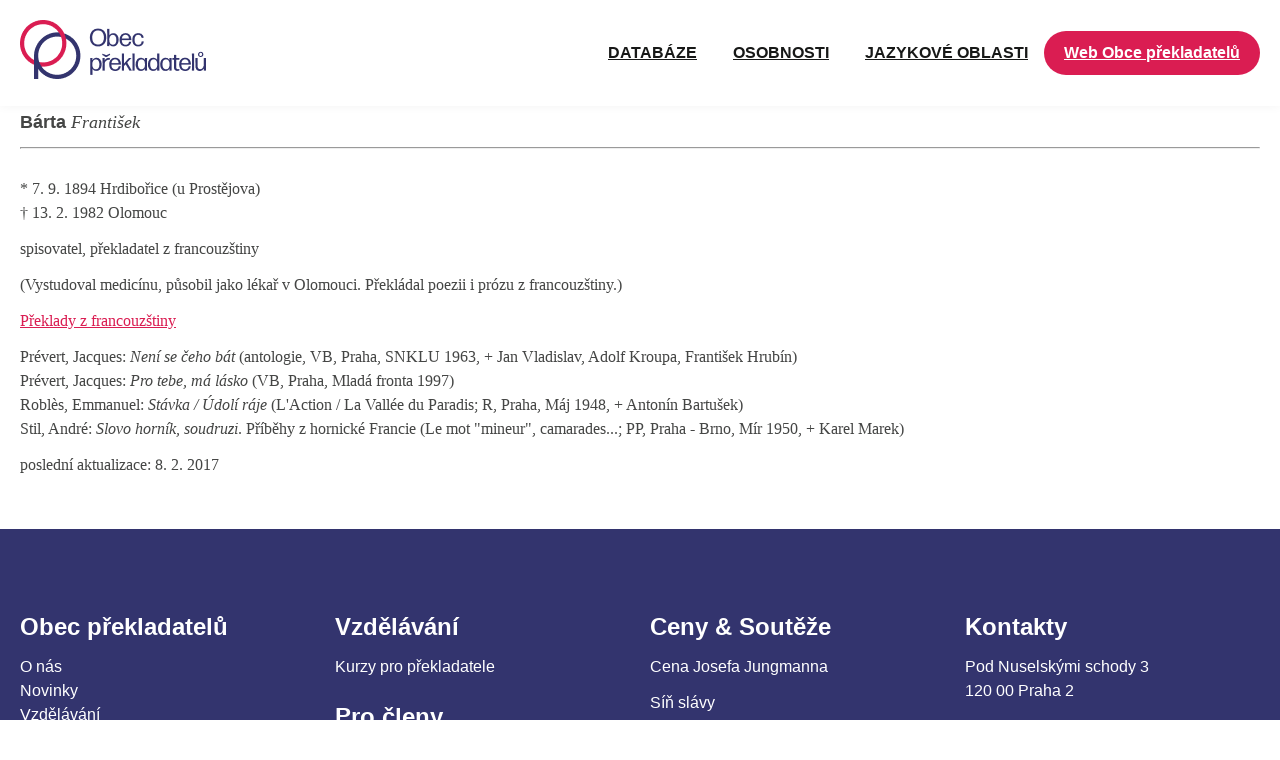

--- FILE ---
content_type: text/html; charset=UTF-8
request_url: http://databaze.obecprekladatelu.cz/databaze/B/bartafrantisek.htm
body_size: 2867
content:
<!DOCTYPE html>
<html lang="cs">
	<head>
		<meta charset="utf-8">
		<title>Bárta František</title>
		<!-- CSS -->
		<link href="//maxcdn.bootstrapcdn.com/font-awesome/4.5.0/css/font-awesome.min.css" rel="stylesheet">
        <link href="http://databaze.obecprekladatelu.cz/web/vzor/css/style.css?v=2" media="all" rel="stylesheet" type="text/css">
		<link href="http://databaze.obecprekladatelu.cz/web/vzor/css/lightbox.css" rel="stylesheet" type="text/css">
		<link href="http://databaze.obecprekladatelu.cz/web/vzor/img/favicon.ico" rel="shortcut icon">
		<link href="http://fonts.googleapis.com/css?family=Open+Sans:400,600&amp;subset=latin,latin-ext" rel="stylesheet" type="text/css">
        
		<!-- META -->
		<meta name="viewport" content="initial-scale=1.0, width=device-width">
		<meta name="author" content="CCN plus s.r.o.">
		<meta name="description" content="Bárta František">
		<meta name="keywords" content="Bárta František">
		<meta name="robots" content="index,follow">
			</head>
	<body>
		<div class="center">
			<div class="header-container">
				<div class="header-wrapper">
					<header id="header">
						<a href="http://databaze.obecprekladatelu.cz/" class="logo"><img src="http://databaze.obecprekladatelu.cz/web/vzor/img/obecprekladatelu_logo.png" alt="Obec překladatelů" title="Obec překladatelů"></a>
						<div class="clear"></div>
					</header>
					<div class="header-nav-wrapper">
						<nav id="nav">
							<div class="center">
								<ul>
									<li >
				<a class=" first "  href="/dup00.htm" title="Databáze">Databáze</a>
							</li>
														<li >
				<a class="  "  href="/dup02.htm" title="OSOBNOSTI">OSOBNOSTI</a>
							</li>
														<li >
				<a class="  last"  href="/dup03.htm" title="JAZYKOVÉ OBLASTI">JAZYKOVÉ OBLASTI</a>
							</li>
						</ul>
								<a id="mobile-nav">MENU</a>
							</div>
							<div class="clear"></div>
						</nav>
						<a class="cta" href="https://www.obecprekladatelu.cz/">Web Obce překladatelů</a>
					</div>
				</div>
			</div>
			<div id="main" role="main">
                


<h1 class="none">Bárta František</h1>


	<div>
						<p><font face="Arial" size="+1"><strong>Bárta</strong> </font><font face="Times New Roman" size="+1"><em>František</em></font></p>

<hr />
<p><br />
<font face="Times New Roman">* 7. 9. 1894 Hrdibořice (u Prostějova)<br />
&dagger; 13. 2. 1982 Olomouc</font></p>

 

<p><font face="Times New Roman">spisovatel, překladatel z francouzštiny</font></p>

<p><font face="Times New Roman">(Vystudoval medicínu, působil jako lékař v Olomouci. Překládal poezii i pr&oacute;zu z francouzštiny.)</font></p>

<p><a href="/databaze/ZZPREKLADY/totalfrancouzstina.htm"><font face="Times New Roman">Překlady z francouzštiny</font></a></p>

<p><font face="Times New Roman">Prévert, Jacques: <em>Není se čeho bát</em> (antologie, VB, Praha, SNKLU 1963, + Jan Vladislav, Adolf Kroupa,&nbsp;František Hrubín)<br />
Prévert, Jacques: <em>Pro tebe, má lásko</em> (VB, Praha, Mladá fronta 1997)<br />
Robl&egrave;s, Emmanuel: <em>Stávka / Údolí ráje</em> (L&#39;Action / La Vallée du Paradis; R, Praha, Máj 1948, + Antonín Bartušek)<br />
Stil, André: <em>Slovo horník, soudruzi</em>. Příběhy z hornické Francie (Le mot "mineur", camarades...; PP, Praha - Brno, Mír 1950, + Karel Marek)</font></p>

<p><font face="Times New Roman">poslední aktualizace: 8. 2. 2017</font></p>						<div class="clear"></div>

	</div>
				
                <div class="sponzori">
                    <img src="http://www.obecprekladatelu.cz/web/vzor/img/logo1_praha.png" alt="">
                    <img src="http://www.obecprekladatelu.cz/web/vzor/img/logo2_fk.png" alt="">
                    <img src="http://www.obecprekladatelu.cz/web/vzor/img/logo3_n.png" alt="">
                    <img src="http://www.obecprekladatelu.cz/web/vzor/img/logo4_g.png" alt="">
                    <img src="http://www.obecprekladatelu.cz/web/vzor/img/logo_lingea.png" alt="">
                    <img src="http://www.obecprekladatelu.cz/web/vzor/img/logo_dilia.JPG" alt="">
                </div>
			</div>
			<footer id="footer">
				<div id="footer-top" class="row">
					<div>
                        <h3>Obec překladatelů</h3>
						<a href="https://www.obecprekladatelu.cz/o-nas" style="display:block">O nás</a>
						<a href="https://www.obecprekladatelu.cz/novinky/" style="display:block">Novinky</a>
						<a href="https://www.obecprekladatelu.cz/vzdelavani/" style="display:block">Vzdělávání</a>
						<a href="https://www.obecprekladatelu.cz/pro-cleny/" style="display:block">Pro členy</a>
						<a href="https://www.obecprekladatelu.cz/souteze-oceneni/" style="display:block">Ceny &amp; soutěže</a>
						<a href="https://www.obecprekladatelu.cz/akce-vypis/kalendar-akci/" style="display:block">Akce</a>
						<a href="https://www.obecprekladatelu.cz/databaze-prekladatelu/" style="display:block">Databáze překladatelů</a>
						<a href="https://www.obecprekladatelu.cz/stat-se-clenem/" style="display:block">Stát se členem</a>
						<a href="http://databaze.obecprekladatelu.cz/" style="display:block">Osobnosti českého uměleckého překladu po roce 1945</a>
					</div>
					<div>
						<h3>Vzdělávání</h3>
						<a href="https://www.obecprekladatelu.cz/vzdelavani/kurzy/" style="display:block">Kurzy pro překladatele</a>
						<h3 class="wp-block-heading">Pro členy</h3>
						<a href="https://www.obecprekladatelu.cz/pro-cleny/vyhody-clenstvi/" style="display:block">Podmínky a výhody členství</a>
						<a href="https://www.obecprekladatelu.cz/pro-cleny/pravni-poradna/" style="display:block">Právní poradna</a>
						<a href="https://www.obecprekladatelu.cz/pro-cleny/granty/" style="display:block">Stipendia</a>
						<a href="https://www.obecprekladatelu.cz/pro-cleny/rezidence-broumov/" style="display:block">Rezidence Broumov</a>
						<a href="https://www.obecprekladatelu.cz/pro-cleny/" style="display:block">Celá sekce</a>
					</div>
					<div>
						<h3>Ceny & Soutěže</h3>			
						<a href="https://www.obecprekladatelu.cz/souteze-oceneni/cena-josefa-jungmanna/">Cena Josefa Jungmanna</a></p>   
						<a href="https://www.obecprekladatelu.cz/souteze-oceneni/sin-slavy/">Síň slávy</a></p>    
						<a href="https://www.obecprekladatelu.cz/souteze-oceneni/soutez-jiriho-leveho/">Soutěž Jiřího Levého</a></p>
						<a href="https://www.obecprekladatelu.cz/souteze-oceneni/tvurci-stipendium-hany-zantovske/">Tvůrčí stipendium Hany Žantovské</a></p> 
						<a href="https://www.obecprekladatelu.cz/souteze-oceneni/krameriuv-vins/">Krameriův vinš</a></p>  
						<a href="https://www.obecprekladatelu.cz/souteze-oceneni/anticena-skripec/">Anticena Skřipec</a></p>
					</div>
					<div>
					<h3>Kontakty</h3>	
					<p>Pod Nuselskými schody 3<br>
					120 00 Praha 2</p>
					<a href="tel:+420 222 564 082">+420 222 564 082</a>
					<a href="mailto: info@obecprekladatelu.cz">info@obecprekladatelu.cz</a>
					<a href="https://www.facebook.com/obecprekladatelu" target="_blank">Facebook Obce překladatelů</a>
					</div>
					<div class="clear"></div>
				</div>
                
				<div id="footer-bottom" class="row">
				<div class="footer-bottom-inner">
					<div class="col-2"><p><strong>&copy; 2016-2026</strong>, Obec překladatelů</p></div>
					<div class="col-2 text-right"><p><strong>Realizace a SEO</strong>: <a href="http://www.ccn.cz/" title="Tvorba www stránek a internetových obchodů, Hradec Králové.">CCN plus s.r.o.</a></p></div>
					<div class="clear"></div>
					</div>
				</div>
			</footer>
		</div>

		<!-- JS -->
		<script src="/common/object.js"></script>
		<script src="http://databaze.obecprekladatelu.cz/web/vzor/js/jquery.js"></script>
		<script>$(document).ready(function(){$.ajax({url: "/inc/stat.php",type: 'POST',data: {id:1}});});</script>
		<script src="http://databaze.obecprekladatelu.cz/web/vzor/js/html5shiv.js"></script>
		<script src="http://databaze.obecprekladatelu.cz/web/vzor/js/lightbox.min.js"></script>
		<script src="http://databaze.obecprekladatelu.cz/web/vzor/js/js.js?2"></script>
		
        <script>
          (function(i,s,o,g,r,a,m){i['GoogleAnalyticsObject']=r;i[r]=i[r]||function(){
          (i[r].q=i[r].q||[]).push(arguments)},i[r].l=1*new Date();a=s.createElement(o),
          m=s.getElementsByTagName(o)[0];a.async=1;a.src=g;m.parentNode.insertBefore(a,m)
          })(window,document,'script','https://www.google-analytics.com/analytics.js','ga');

          ga('create', 'UA-80281950-1', 'auto');
          ga('send', 'pageview');

        </script>
        
	</body>
</html>

--- FILE ---
content_type: application/javascript
request_url: http://databaze.obecprekladatelu.cz/web/vzor/js/js.js?2
body_size: 2953
content:
// POSUN PO STRÁNCE
/*
$('a[href^="#"]').bind('click.smoothscroll', function (e) {
  e.preventDefault();
  var target = this.hash;
  $target = $(target);
  $('html, body').stop().animate({
    'scrollTop': $target.offset().top
  }, 500, 'swing', function () {
    window.location.hash = target;
  });
}); */

$('#mobile-nav').click(function () {
  $('#nav > .center > ul').toggle();
});

// HLEDÁNÍ
$('.search-btn').click(function () {
  $('#search').toggle();
  if ($('#search').css('display') != "none") {
    $('#search input[type="text"]').focus();
  }
});

// SLIDER
(function (c, I, B) {
  c.fn.responsiveSlides = function (l) {
    var a = c.extend({ auto: !0, speed: 500, timeout: 4E3, pager: !1, nav: !1, random: !1, pause: !1, pauseControls: !0, prevText: "Previous", nextText: "Next", maxwidth: "", navContainer: "", manualControls: "", namespace: "rslides", before: c.noop, after: c.noop }, l); return this.each(function () {
      B++; var f = c(this), s, r, t, m, p, q, n = 0, e = f.children(), C = e.size(), h = parseFloat(a.speed), D = parseFloat(a.timeout), u = parseFloat(a.maxwidth), g = a.namespace, d = g + B, E = g + "_nav " + d + "_nav", v = g + "_here", j = d + "_on",
      w = d + "_s", k = c("<ul class='" + g + "_tabs " + d + "_tabs' />"), x = { "float": "left", position: "relative", opacity: 1, zIndex: 2 }, y = { "float": "none", position: "absolute", opacity: 0, zIndex: 1 }, F = function () { var b = (document.body || document.documentElement).style, a = "transition"; if ("string" === typeof b[a]) return !0; s = ["Moz", "Webkit", "Khtml", "O", "ms"]; var a = a.charAt(0).toUpperCase() + a.substr(1), c; for (c = 0; c < s.length; c++) if ("string" === typeof b[s[c] + a]) return !0; return !1 }(), z = function (b) {
        a.before(b); F ? (e.removeClass(j).css(y).eq(b).addClass(j).css(x),
        n = b, setTimeout(function () { a.after(b) }, h)) : e.stop().fadeOut(h, function () { c(this).removeClass(j).css(y).css("opacity", 1) }).eq(b).fadeIn(h, function () { c(this).addClass(j).css(x); a.after(b); n = b })
      }; a.random && (e.sort(function () { return Math.round(Math.random()) - 0.5 }), f.empty().append(e)); e.each(function (a) { this.id = w + a }); f.addClass(g + " " + d); l && l.maxwidth && f.css("max-width", u); e.hide().css(y).eq(0).addClass(j).css(x).show(); F && e.show().css({
        "-webkit-transition": "opacity " + h + "ms ease-in-out", "-moz-transition": "opacity " +
        h + "ms ease-in-out", "-o-transition": "opacity " + h + "ms ease-in-out", transition: "opacity " + h + "ms ease-in-out"
      }); if (1 < e.size()) {
        if (D < h + 100) return; if (a.pager && !a.manualControls) { var A = []; e.each(function (a) { a += 1; A += "<li><a href='#' class='" + w + a + "'>" + a + "</a></li>" }); k.append(A); l.navContainer ? c(a.navContainer).append(k) : f.after(k) } a.manualControls && (k = c(a.manualControls), k.addClass(g + "_tabs " + d + "_tabs")); (a.pager || a.manualControls) && k.find("li").each(function (a) { c(this).addClass(w + (a + 1)) }); if (a.pager || a.manualControls) q =
        k.find("a"), r = function (a) { q.closest("li").removeClass(v).eq(a).addClass(v) }; a.auto && (t = function () { p = setInterval(function () { e.stop(!0, !0); var b = n + 1 < C ? n + 1 : 0; (a.pager || a.manualControls) && r(b); z(b) }, D) }, t()); m = function () { a.auto && (clearInterval(p), t()) }; a.pause && f.hover(function () { clearInterval(p) }, function () { m() }); if (a.pager || a.manualControls) q.bind("click", function (b) { b.preventDefault(); a.pauseControls || m(); b = q.index(this); n === b || c("." + j).queue("fx").length || (r(b), z(b)) }).eq(0).closest("li").addClass(v),
        a.pauseControls && q.hover(function () { clearInterval(p) }, function () { m() }); if (a.nav) {
          g = "<a href='#' class='" + E + " prev'>" + a.prevText + "</a><a href='#' class='" + E + " next'>" + a.nextText + "</a>"; l.navContainer ? c(a.navContainer).append(g) : f.after(g); var d = c("." + d + "_nav"), G = d.filter(".prev"); d.bind("click", function (b) { b.preventDefault(); b = c("." + j); if (!b.queue("fx").length) { var d = e.index(b); b = d - 1; d = d + 1 < C ? n + 1 : 0; z(c(this)[0] === G[0] ? b : d); if (a.pager || a.manualControls) r(c(this)[0] === G[0] ? b : d); a.pauseControls || m() } });
          a.pauseControls && d.hover(function () { clearInterval(p) }, function () { m() })
        }
      } if ("undefined" === typeof document.body.style.maxWidth && l.maxwidth) { var H = function () { f.css("width", "100%"); f.width() > u && f.css("width", u) }; H(); c(I).bind("resize", function () { H() }) }
    })
  }
})(jQuery, this, 0);
$("#slider ul").responsiveSlides({
  auto: true,             // Boolean: Animate automatically, true or false
  speed: 500,             // Integer: Speed of the transition, in milliseconds
  timeout: 4000,          // Integer: Time between slide transitions, in milliseconds
  pager: false,           // Boolean: Show pager, true or false
  nav: true,             // Boolean: Show navigation, true or false
  random: false,          // Boolean: Randomize the order of the slides, true or false
  pause: true,           // Boolean: Pause on hover, true or false
  pauseControls: true,    // Boolean: Pause when hovering controls, true or false
  prevText: "Zpět",       // String: Text for the "previous" button
  nextText: "Vpřed",      // String: Text for the "next" button
  //maxwidth: "880",        // Integer: Max-width of the slideshow, in pixels
  navContainer: "",       // Selector: Where controls should be appended to, default is after the 'ul'
  manualControls: "",     // Selector: Declare custom pager navigation
  namespace: "rslides",   // String: Change the default namespace used
  before: function () { },// Function: Before callback
  after: function () { }  // Function: After callback
});

// TOGGLE FCE
function toggle(div) {
  $(div).toggle('fast');
}

$('.promo2').find('.col-4, .col-3, .col-2').each(function(){
    var href = $(this).find('a').first().attr('href');
    if (href)
    {
        $(this).attr('onclick','document.location = \''+href+'\'');
        $(this).css('cursor','pointer');
    }
});

function getOriginalWidthOfImg(img_element) {
    var t = new Image();
    t.src = (img_element.getAttribute ? img_element.getAttribute("src") : false) || img_element.src;
    return t.width;
}


$(window).load(function() {
    $('#main').find('img').each(function(){
        var go = true;
        if ($(this).hasClass('captcha')) go = false;
        $(this).parents().each(function(){
            if ($(this).is('[onclick]') || $(this).is('[href]'))
            {
                go = false;
            }
        });
        if (go)
        {
            var w = $(this).width();
            var copy = $(this);
            var src = $(this).attr('src'); 
            var pic_real_width   = 0,
            img_src_no_cache = $(this).attr('src') + '?cache=' + Date.now();
            $('<img/>').attr('src', img_src_no_cache).load(function(){
                pic_real_width = this.width;
                pic_real_height = this.height;
                if (pic_real_width > w)
                {
                    //alert(w + ' : ' +pic_real_width);
                    copy.wrap('<a href="'+img_src_no_cache+'" data-lightbox="large"></a>');
                    
                }
                
            });
        }
    });
});


function fixElements()
{
    var max_h = 0;
    $('.promo2').find('.col-3, .col-4').each(function(){
        $(this).css('min-height','0px');
        var h = 0;
        h = $(this).height() + parseInt($(this).css('padding-top')) + parseInt($(this).css('padding-bottom')) + 2;
        if (h > max_h) max_h = h;
    });
    if ($(window).width() > 640)
    {
        $('.promo2').find('.col-3, .col-4').each(function(){
            $(this).css('min-height',max_h+'px');
        });
    }
}
$(window).scroll(function(){fixElements();});$(window).resize(function(){fixElements();});$(document).ready(function(){fixElements();});
fixElements();
